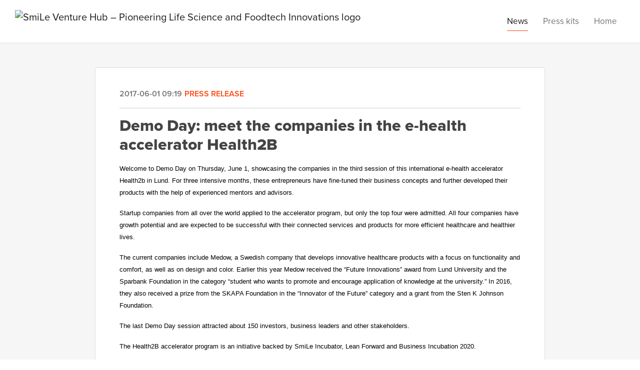

--- FILE ---
content_type: text/html; charset=utf-8
request_url: https://news.smileincubator.com/posts/pressreleases/demo-day-meet-the-companies-in-the-e-health-a
body_size: 6829
content:
<!DOCTYPE html><html lang="en"><head>
    <link rel="canonical" href="https://news.smileincubator.com/posts/pressreleases/demo-day-meet-the-companies-in-the-e-health-a">
    <title>Demo Day: meet the companies in the e-health accelerator Health2B</title>
    <base href="/">

    <link rel="icon" id="appFavicon" href="https://cdn.filestackcontent.com/auto_image/QfiDf3KXSNm7pvFq3Awn">
    <meta charset="utf-8">
    <meta name="viewport" content="width=device-width, initial-scale=1">
<link rel="stylesheet" href="styles.a52e82cacd4d2598.css"><link href="https://use.typekit.net/fad1pcx.css" type="text/css" rel="stylesheet" media="screen,print" id="typekit-font"><meta property="og:url" content="news.smileincubator.com/posts/pressreleases/demo-day-meet-the-companies-in-the-e-health-a"><meta property="og:title" content="Demo Day: meet the companies in the e-health accelerator Health2B"><meta property="og:type" content="article"><meta property="og:description" content="Welcome to Demo Day on Thursday, June 1, showcasing the companies in the third session of this international e-health accelerator Health2b in Lund. For three intensive months, these entrepreneurs have fine-tuned their business concepts and further developed their products with the help of experienced mentors and advisors."><meta name="description" content="Welcome to Demo Day on Thursday, June 1, showcasing the companies in the third session of this international e-health accelerator Health2b in Lund. For three intensive months, these entrepreneurs have fine-tuned their business concepts and further developed their products with the help of experienced mentors and advisors."><meta name="twitter:card" content="summary_large_image"><meta name="robots" content="index, follow"><script class="structured-data-website" type="application/ld+json">{"@context":"https://schema.org/","@type":"NewsArticle","mainEntityOfPage":{"@type":"WebPage","id":"https://news.smileincubator.com/posts/pressreleases/demo-day-meet-the-companies-in-the-e-health-a"},"publisher":{"@type":"Organization","name":"SmiLe Venture Hub – Pioneering Life Science and Foodtech Innovations","logo":{"@type":"ImageObject","url":"https://cdn.filestackcontent.com/WuM6xzUQy2lY6oYz0YSa"}},"Headline":"Demo Day: meet the companies in the e-health accelerator Health2B","inLanguage":"en","image":null,"provider":"Notified","author":{"@type":"Person","name":"SmiLe Venture Hub – Pioneering Life Science and Foodtech Innovations"},"datePublished":"2017-06-01 09:19","description":"Welcome to Demo Day on Thursday, June 1, showcasing the companies in the third session of this international e-health accelerator Health2b in Lund. For three intensive months, these entrepreneurs have fine-tuned their business concepts and further developed their products with the help of experienced mentors and advisors."}</script></head>

<body>
    <style id="newsroom_styles">


body{
    font-family: proxima-nova-1
}

.btn{
    font-family: proxima-nova-1
}

h1,h2,h3,h4,h5,h6{
    font-family: proxima-nova-1
}

a{
    color: rgb(255,70,18)
}
a:hover{
    color: rgb(255,70,18);
   opacity: 0.8;
}
.lSSlideOuter .lSPager.lSpg > li:hover a, .lSSlideOuter .lSPager.lSpg > li.active a {
    background-color: rgb(255,70,18)
   ;
}
.content-container h1 .seperator {
    background-color: rgb(255,70,18)
   ;
}

.navbar .nav-item .nav-link.active {
    border-color: rgb(255,70,18);
}

.view-more-button-container .btn {
    background: rgb(255,70,18);
}

.color-newsroom-accent-color{
    color: rgb(255,70,18);
}

.bg-color-newsroom-accent-color{
    background: rgb(255,70,18);
}

.item-list-boxed ul li .box .read-more-container{
    background-color: rgb(255,70,18);
}

.item-list-boxed ul li .box .social-icons{
    color: rgb(255,70,18);
}
.btn.btn-default {
    background-color: rgb(255,70,18);
    border-color: rgb(255,70,18);
    color: #fff;
    border-radius:2px;
}
.btn.btn-default:hover {
    background-color: rgb(255,70,18);
    border-color: rgb(255,70,18);
    color: #fff;
    opacity:0.5;
}

.newsroom-section-loader .circular, .newsroom-loader .circular{
    stroke: rgb(255,70,18);
}

.item-list .list-no-items {
    background-color: rgb(255,70,18);
}

.modal .modal-dialog .modal-content {
    border-color: rgb(255,70,18);
}
.control-checkbox:hover input:not([disabled]):checked ~ .indicator, .control-checkbox .control input:checked:focus ~ .indicator {
    background: rgb(255,70,18);
}

.control-checkbox input:checked:not([disabled]) ~ .indicator {
    background: rgb(255,70,18);
}

.btn.btn-sm {
    padding: .25rem .5rem;
    font-size: .875rem;
    line-height: 1.5;
    border-radius: .2rem;
}

.btn{
    font-size: 1rem;
    padding: .375rem .75rem;
}

.dropdown .dropdown-menu .dropdown-item.active,.dropup .dropdown-menu .dropdown-item.active {
    color: rgb(255,70,18)
}

.cookie-consent-container{
    background: rgb(255,70,18);
}


ngb-pagination .page-item.active .page-link {
        color: #fff;
        background-color: rgb(255,70,18);
        border-color: rgb(255,70,18);
    }
ngb-pagination .page-link:hover {
    color: rgb(255,70,18);
}

.press-kit-card .media-list .dataobject-item .info-container {
    background-color: rgb(255,70,18);
}
</style>
    <style id="custom_styles">#follow-button-header{
	display: none;
}
#follow-button-menu{
	display: none;
}</style>
    <notified-newsroom ng-version="19.2.18" ng-server-context="other"><router-outlet></router-outlet><ng-component><!----><div class="newsroom-wrapper newsroom-pressreleases"><div class="newsroom-top-nav"><nav id="main-navbar" class="navbar navbar-expand-lg navbar-light bg-faded fixed-top"><a class="navbar-brand" href="http://smileincubator.life"><img class="img-fluid" src="https://cdn.filestackcontent.com/WuM6xzUQy2lY6oYz0YSa" alt="SmiLe Venture Hub – Pioneering Life Science and Foodtech Innovations logo"><!----></a><!----><!----><button type="button" data-bs-toggle="collapse" data-bs-target="#navbarSupportedContent" aria-controls="navbarSupportedContent" aria-expanded="false" aria-label="Toggle navigation" class="navbar-toggler"><span class="navbar-toggler-icon"></span></button><div class="collapse navbar-collapse"><button type="button" class="mobile-toggle-cancel"><i class="icon-cancel-1"></i></button><ul class="navbar-nav ms-auto"><!----><li class="nav-item"><a routerlinkactive="active" class="nav-link active" href="/posts">News</a></li><!----><li class="nav-item"><a routerlinkactive="active" class="nav-link" href="/presskits">Press kits</a></li><!----><!----><!----><!----><li class="nav-item"><a class="nav-link" href="https://smileincubator.life">Home</a></li><!----><!----><!----><!----><!----><!----><li id="follow-button-menu" class="nav-item"><button type="button" class="btn btn-default pe-4 ps-4">Follow</button></li></ul></div></nav></div><!----><!----><div class="newsroom-content"><router-outlet></router-outlet><ng-component><div id="pressrelease" class="content-container bg-grey pt-0 pb-0 min-height-100"><div class="container"><div class="row"><div class="col-lg-12"><div class="newsroom-single-item"><div class="item-header"><div class="d-flex"><div class="d-flex flex-wrap align-items-center text-20 text-bold m-0"><span class="published">2017-06-01 09:19</span><span class="type color-newsroom-accent-color">Press release</span></div><!----></div><hr></div><div class="content-wrapper"><h1 class="title">Demo Day: meet the companies in the e-health accelerator Health2B</h1><!----><p class="description mce-content-body"><p style="margin: 0cm 0cm 12.75pt; background: white; font-size: 12pt; font-family: 'Times New Roman', serif;"><span style="font-size: 10.0pt; font-family: Arial, sans-serif; color: black;">Welcome to Demo Day on Thursday, June 1, showcasing the companies in the third session of this international e-health accelerator Health2b in Lund. For three intensive months, these entrepreneurs have fine-tuned their business concepts and further developed their products with the help of experienced mentors and advisors.</span></p>
<p style="margin: 0cm 0cm 12.75pt; background: white; font-size: 12pt; font-family: 'Times New Roman', serif;"><span style="font-size: 10.0pt; font-family: Arial, sans-serif; color: black;">Startup companies from all over the world applied to the accelerator program, but only the top four were admitted. All four companies have growth potential and are expected to be successful with their connected services and products for more efficient healthcare and healthier lives.</span></p>
<p style="margin: 0cm 0cm 12.75pt; background: white; font-size: 12pt; font-family: 'Times New Roman', serif;"><span style="font-size: 10.0pt; font-family: Arial, sans-serif; color: black;">The current companies include Medow, a Swedish company that develops innovative healthcare products with a focus on functionality and comfort, as well as on design and color. Earlier this year Medow received the “Future Innovations” award from Lund University and the Sparbank Foundation in the category “student who wants to promote and encourage application of knowledge at the university.” In 2016, they also received a prize from the SKAPA Foundation in the “Innovator of the Future” category and a grant from the Sten K Johnson Foundation.&nbsp;</span></p>
<p style="margin: 0cm 0cm 12.75pt; background: white; font-size: 12pt; font-family: 'Times New Roman', serif;"><span style="font-size: 10.0pt; font-family: Arial, sans-serif; color: black;">The last Demo Day session attracted about 150 investors, business leaders and other stakeholders.</span></p>
<p style="margin: 0cm 0cm 12.75pt; background: white; font-size: 12pt; font-family: 'Times New Roman', serif;"><span style="font-size: 10.0pt; font-family: Arial, sans-serif; color: black;">The Health2B accelerator program is an initiative backed by SmiLe Incubator, Lean Forward and Business Incubation 2020.</span></p>
<p style="margin: 0cm 0cm 0.0001pt; background: white; font-size: 12pt; font-family: 'Times New Roman', serif;"><span style="font-size: 10.5pt; font-family: Arial, sans-serif; color: #333333;">&nbsp;</span></p>
<p style="margin: 0cm 0cm 0.0001pt; background: white; font-size: 12pt; font-family: 'Times New Roman', serif;"><span style="font-size: 10.5pt; font-family: Arial, sans-serif; color: #333333;">For additional information, please contact:</span></p>
<p style="margin: 0cm 0cm 0.0001pt; background: white; font-size: 12pt; font-family: 'Times New Roman', serif;"><span style="font-size: 10.5pt; font-family: Arial, sans-serif; color: #333333;">Ebba Fåhraeus, CEO at SmiLe Incubator &nbsp; &nbsp; &nbsp; &nbsp; &nbsp; &nbsp; &nbsp; &nbsp; &nbsp; &nbsp; &nbsp; &nbsp; &nbsp; &nbsp; &nbsp; &nbsp;&nbsp;</span></p>
<p style="margin: 0cm 0cm 0.0001pt; background: white; font-size: 12pt; font-family: 'Times New Roman', serif;"><span style="font-size: 10.5pt; font-family: Arial, sans-serif; color: #333333;">Mobile: +46 734000433 &nbsp; &nbsp; &nbsp; &nbsp; &nbsp; &nbsp; &nbsp; &nbsp; &nbsp; &nbsp; &nbsp; &nbsp; &nbsp; &nbsp; &nbsp; &nbsp; &nbsp; &nbsp; &nbsp; &nbsp; &nbsp; &nbsp; &nbsp; &nbsp; &nbsp; &nbsp; &nbsp; &nbsp; &nbsp; &nbsp; &nbsp; &nbsp;&nbsp;</span></p>
<p style="margin: 0cm 0cm 0.0001pt; background: white; font-size: 12pt; font-family: 'Times New Roman', serif;"><span style="font-size: 10.5pt; font-family: Arial, sans-serif; color: #333333;">e-mail:&nbsp;</span><span style="color: black;"><a style="color: blue; text-decoration: underline;" href="mailto:ebba@smileincubator.life"><span style="font-size: 10.5pt; font-family: Arial, sans-serif; color: #555555;">ebba@smileincubator.life</span></a></span><span style="font-size: 10.5pt; font-family: Arial, sans-serif; color: #333333;">&nbsp;&nbsp;</span></p>
<p style="margin: 0cm 0cm 0.0001pt; background: white; font-size: 12pt; font-family: 'Times New Roman', serif;"><span style="font-size: 10.5pt; font-family: Arial, sans-serif; color: #333333;">Or visit our&nbsp;<a style="color: blue; text-decoration: underline;" href="http://www.smileincubator.life/mediaroom"><span style="color: #555555;">mediaroom</span></a></span></p></p><hr><div class="topic-container"><span class="topic-title">Language: </span><a class="topic color-newsroom-accent-color" href="/posts?topicId=15585"> English <!----></a><!----></div><!----><!----><hr></div><div class="row"><div class="col-lg-12"><h4 class="section-title">About SmiLe Venture Hub – Pioneering Life Science and Foodtech Innovations</h4><p class="mce-content-body"><p style="white-space: pre-wrap; font-size: 17px; margin-bottom: 0; font-style: italic;">SmiLe is a business incubator based in Medicon Village in Lund. SmiLe helps entrepreneurs and startup companies to develop and commercialize new ideas. Our main task is to help the management teams of these companies to navigate the complexities of business development, financing, recruitment and risk management. There are currently around 20 companies in SmiLe, which together have attracted more than SEK 1 000 million in venture capital to date since 2014.
Approximately 100 people, representing 20 nationalities, and almost 50 percent of whom are women, work at SmiLe incubator.
SmiLe is a community consisting of experts, business advisors, incubator companies as well as alumni companies, which when combined provide a unique opportunity for Life Science Industry startups to benefit from their extensive collective experience. The opportunity also includes an infrastructure that is unique of its kind in Sweden, with well-equipped laboratories and advanced instrumentation.
</p></p></div></div><!----><!----><!----><!----><!----></div></div></div></div></div><!----><!----></ng-component><!----></div><div class="powered-by-footer"><div class="container"><div class="row justify-content-center"><div class="subscribe-rss col-lg-6"><div class="icon-rss-1">Follow us</div><ul class="rss-feed-list"><li><a rel="nofollow" target="_blank" class="ms-1" href="https://api.client.notified.com/api/rss/publish/view/22977?type=news">News (RSS)</a></li><li><a rel="nofollow" target="_blank" class="ms-1" href="https://api.client.notified.com/api/rss/publish/view/22977?type=press">Press releases (RSS)</a></li><li><a rel="nofollow" target="_blank" class="ms-1" href="https://api.client.notified.com/api/rss/publish/view/22977?type=blog">Events (RSS)</a></li></ul></div><div class="col-lg-6"><a href="https://notified.com" rel="nofollow" target="_blank"><img src="../../content/imgs/logos/logo_square.svg" alt="Notified logo">Powered by Notified</a></div></div></div></div></div><loader-container><!----></loader-container></ng-component><!----></notified-newsroom>

    <script src="https://cdnjs.cloudflare.com/ajax/libs/limonte-sweetalert2/6.9.1/sweetalert2.min.js"></script>
    <script src="https://cdnjs.cloudflare.com/ajax/libs/jquery/3.5.0/jquery.min.js"></script>
    <script src="content/js/lightslider.min.js"></script>
    <script src="content/js/webfont.js"></script>
    <script async="" src="https://www.instagram.com/embed.js"></script>
<script src="runtime.721fa7db6c49c754.js" type="module"></script><script src="polyfills.43efefecfd2cbc08.js" type="module"></script><script src="main.f6f4e00b0e5680e8.js" type="module"></script>


<script id="ng-state" type="application/json">{"viewModelKey":{"name":"SmiLe newsroom","sluggedName":"english-news","roomId":22977,"isPublic":true,"cameViaCustomDomain":true,"googleAnalyticsTrackingId":null,"googleAnalytics4TrackingId":null,"googleAnalyticsDisabled":false,"cookieConsentEnabled":true,"googleSiteVerificationToken":"mPHBUSFgCgfJ07utSY1a1_R-tXR9OiuZp9fWFyeBfR0","companyInfo":{"publishRoomId":22977,"about":"SmiLe is a leading venture hub that specializes in advancing life science and foodtech startups from concept to commercialization. We offer comprehensive support through every stage of entrepreneurship, including tailored incubation and acceleration programs, a variety of educational courses, and access to top-tier lab facilities. To date, our flagship incubator program has supported over 120 startups, facilitating their collective acquisition of more than EUR 1.22 billion in venture capital and contributing to 21 successful IPOs. Recognized as one of Europe’s leading startup hubs in 2024 by the Financial Times and Statista, SmiLe continues to be a catalyst for innovation in the life sciences sector.\nAs a non-profit entity based in Lund, Sweden, SmiLe is supported by Region Skåne, Lund Municipality, Lund University, and Medicon Village. We are also backed by our partners Agilent, Sparbanken Skåne, Høiberg, Setterwalls, Zacco, Key2Compliance, Phase Holographic Imaging, ChemoMetec, Samplix, Qiagen, Bio-Rad, Zeiss, SmartStone Nordics, Säkra, Servier and AbbVie Scandinavia. \nFor more information: www.smileventurehub.com \n","name":"SmiLe Venture Hub – Pioneering Life Science and Foodtech Innovations","hostedNewsroomDomain":"news.smileincubator.com"},"roomSettings":{"publishRoomId":0,"logoUrl":"https://cdn.filestackcontent.com/WuM6xzUQy2lY6oYz0YSa","mailLogoUrl":"https://cdn.filestackcontent.com/WuM6xzUQy2lY6oYz0YSa","favIconUrl":"https://cdn.filestackcontent.com/auto_image/QfiDf3KXSNm7pvFq3Awn","accentColor":"rgb(255,70,18)","headerTitle":"","headerSubtitle":"","headerImageUrl":"https://cdn.filestackcontent.com/bMf4Vi1tSxyfk1xyw8tL","headerBlurLevel":0,"headerTextColor":"rgb(106,106,106)","headerBackgroundColor":"rgba(255,255,255,0)","headerFollowButtonBackgroundColor":"#fff","headerFollowButtonTextColor":"rgb(255,70,18)","headerWidgetActive":null,"headerWidgetSpeed":null,"headerWidgetAutoplay":null,"roomMenuEnabledHome":false,"roomMenuEnabledNews":true,"roomMenuEnabledContent":true,"roomMenuEnabledContacts":false,"customMenuItemUrl1":"https://newsroom.notified.com/nyhetsrum-test/posts/blogposts","customMenuItemName1":"","customMenuItemUrl2":"","customMenuItemName2":"","customMenuItemUrl3":"https://smileincubator.life","customMenuItemName3":"Home","customMenuItemUrl4":"","customMenuItemName4":null,"customMenuItemUrl5":null,"customMenuItemName5":null,"customMenuItemUrl6":null,"customMenuItemName6":null,"customMenuItemUrl7":null,"customMenuItemName7":null,"customMenuItemUrl8":null,"customMenuItemName8":null,"customCss":"#follow-button-header{\n\tdisplay: none;\n}\n#follow-button-menu{\n\tdisplay: none;\n}","headingFontFamily":{"type":"typeKitFont","fontName":"Proxima Nova","externalId":"vcsm","cssSelector":"proxima-nova-1"},"paragraphFontFamily":{"type":"typeKitFont","fontName":"Proxima Nova","externalId":"vcsm","cssSelector":"proxima-nova-1"},"typeKitId":"fad1pcx","logoHref":"http://smileincubator.life"},"publishRoomLabel":{"language":"english","publishRoomId":22977,"pressRelease":"Press release","pressReleases":"Press releases","regulatoryPressRelease":"Regulatory press release","regulatoryPressReleases":"Regulatory press releases","readMore":"Read more","readAllPressReleases":"Read all press releases","about":"About","home":"News overview","content":"Press kits","contacts":"Reach out","readAllBlogPosts":"See all events","viewMore":"View more","view":"View","news":"News","blogPosts":"Events","blogPost":"Events","newsPost":"News post","newsPosts":"News posts","latestNews":"Latest news","topics":"Language","newsTypes":"News types","noMoreItems":"No more news","relatedLinks":"Related links","relatedFiles":"Related media","relatedPressKits":"Related press kits","relatedPosts":"Related news","download":"Download","fileType":"File type","license":"License","size":"Size","follow":"Follow","name":"Name","yourEmailAddress":"Your email address","privacyConcent":"I agree that my personal data will be processed in accordance with the Privacy Policy.","privacyText":"We’re committed to your privacy. The newsroom owner and Notified use the information you provide to us to contact you about our relevant content.\n                    ","enterMailText":"Enter your e-mail and name to start receiving news from","sendingConfirmMailText":"We're sending confirm mail to your email","verifyMailText":"Look for the verification email in your inbox and click the link in that email. A confirmation message will appear in your web browser.","mailShareTitle":"Share this post on social media","allTopics":"All topics","allYears":"All years","allMonths":"All months","january":"January","february":"February","march":"March","april":"April","may":"May","june":"June","july":"July","august":"August","september":"September","october":"October","november":"November","december":"December","noItemsExist":"There are no news posts that match your filter or search.","emailIsRequired":"Email is required","invalidEmail":"Invalid email","unsubscribePrivacyPolicy":"You may unsubscribe from these communications at any time. For more information, please read our","privacyPolicy":"Privacy Policy","tickToFollow":"You need to tick this box to be able to follow newsroom.","close":"Close","cookieConsentDescription":"Notified's websites use cookies to ensure that we give you the best experience when you visit our websites or use our Services. If you continue without changing your browser settings, you are agreeing to our use of cookies. Find out more by reading our \u003Ca href='https://www.notified.com/privacy' target='_blank'>privacy policy\u003C/a>","accept":"Accept","reject":"Reject","photographer":"Photographer"},"customFonts":[],"gnwPressReleaseFeedUrl":null,"hasRegulatoryPressReleases":false},"itemKey":{"id":85951,"title":"Demo Day: meet the companies in the e-health accelerator Health2B","summary":"Welcome to Demo Day on Thursday, June 1, showcasing the companies in the third session of this international e-health accelerator Health2b in Lund. For three intensive months, these entrepreneurs have fine-tuned their business concepts and further developed their products with the help of experienced mentors and advisors.","description":"\u003Cp style=\"margin: 0cm 0cm 12.75pt; background: white; font-size: 12pt; font-family: 'Times New Roman', serif;\">\u003Cspan style=\"font-size: 10.0pt; font-family: Arial, sans-serif; color: black;\">Welcome to Demo Day on Thursday, June 1, showcasing the companies in the third session of this international e-health accelerator Health2b in Lund. For three intensive months, these entrepreneurs have fine-tuned their business concepts and further developed their products with the help of experienced mentors and advisors.\u003C/span>\u003C/p>\n\u003Cp style=\"margin: 0cm 0cm 12.75pt; background: white; font-size: 12pt; font-family: 'Times New Roman', serif;\">\u003Cspan style=\"font-size: 10.0pt; font-family: Arial, sans-serif; color: black;\">Startup companies from all over the world applied to the accelerator program, but only the top four were admitted. All four companies have growth potential and are expected to be successful with their connected services and products for more efficient healthcare and healthier lives.\u003C/span>\u003C/p>\n\u003Cp style=\"margin: 0cm 0cm 12.75pt; background: white; font-size: 12pt; font-family: 'Times New Roman', serif;\">\u003Cspan style=\"font-size: 10.0pt; font-family: Arial, sans-serif; color: black;\">The current companies include Medow, a Swedish company that develops innovative healthcare products with a focus on functionality and comfort, as well as on design and color. Earlier this year Medow received the &ldquo;Future Innovations&rdquo; award from Lund University and the Sparbank Foundation in the category &ldquo;student who wants to promote and encourage application of knowledge at the university.&rdquo; In 2016, they also received a prize from the SKAPA Foundation in the &ldquo;Innovator of the Future&rdquo; category and a grant from the Sten K Johnson Foundation.&nbsp;\u003C/span>\u003C/p>\n\u003Cp style=\"margin: 0cm 0cm 12.75pt; background: white; font-size: 12pt; font-family: 'Times New Roman', serif;\">\u003Cspan style=\"font-size: 10.0pt; font-family: Arial, sans-serif; color: black;\">The last Demo Day session attracted about 150 investors, business leaders and other stakeholders.\u003C/span>\u003C/p>\n\u003Cp style=\"margin: 0cm 0cm 12.75pt; background: white; font-size: 12pt; font-family: 'Times New Roman', serif;\">\u003Cspan style=\"font-size: 10.0pt; font-family: Arial, sans-serif; color: black;\">The Health2B accelerator program is an initiative backed by SmiLe Incubator, Lean Forward and Business Incubation 2020.\u003C/span>\u003C/p>\n\u003Cp style=\"margin: 0cm 0cm 0.0001pt; background: white; font-size: 12pt; font-family: 'Times New Roman', serif;\">\u003Cspan style=\"font-size: 10.5pt; font-family: Arial, sans-serif; color: #333333;\">&nbsp;\u003C/span>\u003C/p>\n\u003Cp style=\"margin: 0cm 0cm 0.0001pt; background: white; font-size: 12pt; font-family: 'Times New Roman', serif;\">\u003Cspan style=\"font-size: 10.5pt; font-family: Arial, sans-serif; color: #333333;\">For additional information, please contact:\u003C/span>\u003C/p>\n\u003Cp style=\"margin: 0cm 0cm 0.0001pt; background: white; font-size: 12pt; font-family: 'Times New Roman', serif;\">\u003Cspan style=\"font-size: 10.5pt; font-family: Arial, sans-serif; color: #333333;\">Ebba F&aring;hraeus, CEO at SmiLe Incubator &nbsp; &nbsp; &nbsp; &nbsp; &nbsp; &nbsp; &nbsp; &nbsp; &nbsp; &nbsp; &nbsp; &nbsp; &nbsp; &nbsp; &nbsp; &nbsp;&nbsp;\u003C/span>\u003C/p>\n\u003Cp style=\"margin: 0cm 0cm 0.0001pt; background: white; font-size: 12pt; font-family: 'Times New Roman', serif;\">\u003Cspan style=\"font-size: 10.5pt; font-family: Arial, sans-serif; color: #333333;\">Mobile: +46 734000433 &nbsp; &nbsp; &nbsp; &nbsp; &nbsp; &nbsp; &nbsp; &nbsp; &nbsp; &nbsp; &nbsp; &nbsp; &nbsp; &nbsp; &nbsp; &nbsp; &nbsp; &nbsp; &nbsp; &nbsp; &nbsp; &nbsp; &nbsp; &nbsp; &nbsp; &nbsp; &nbsp; &nbsp; &nbsp; &nbsp; &nbsp; &nbsp;&nbsp;\u003C/span>\u003C/p>\n\u003Cp style=\"margin: 0cm 0cm 0.0001pt; background: white; font-size: 12pt; font-family: 'Times New Roman', serif;\">\u003Cspan style=\"font-size: 10.5pt; font-family: Arial, sans-serif; color: #333333;\">e-mail:&nbsp;\u003C/span>\u003Cspan style=\"color: black;\">\u003Ca style=\"color: blue; text-decoration: underline;\" href=\"mailto:ebba@smileincubator.life\">\u003Cspan style=\"font-size: 10.5pt; font-family: Arial, sans-serif; color: #555555;\">ebba@smileincubator.life\u003C/span>\u003C/a>\u003C/span>\u003Cspan style=\"font-size: 10.5pt; font-family: Arial, sans-serif; color: #333333;\">&nbsp;&nbsp;\u003C/span>\u003C/p>\n\u003Cp style=\"margin: 0cm 0cm 0.0001pt; background: white; font-size: 12pt; font-family: 'Times New Roman', serif;\">\u003Cspan style=\"font-size: 10.5pt; font-family: Arial, sans-serif; color: #333333;\">Or visit our&nbsp;\u003Ca style=\"color: blue; text-decoration: underline;\" href=\"http://www.smileincubator.life/mediaroom\">\u003Cspan style=\"color: #555555;\">mediaroom\u003C/span>\u003C/a>\u003C/span>\u003C/p>","companyAbout":"\u003Cp style=\"white-space: pre-wrap; font-size: 17px; margin-bottom: 0; font-style: italic;\">SmiLe is a business incubator based in Medicon Village in Lund. SmiLe helps entrepreneurs and startup companies to develop and commercialize new ideas. Our main task is to help the management teams of these companies to navigate the complexities of business development, financing, recruitment and risk management. There are currently around 20 companies in SmiLe, which together have attracted more than SEK 1 000 million in venture capital to date since 2014.\nApproximately 100 people, representing 20 nationalities, and almost 50 percent of whom are women, work at SmiLe incubator.\nSmiLe is a community consisting of experts, business advisors, incubator companies as well as alumni companies, which when combined provide a unique opportunity for Life Science Industry startups to benefit from their extensive collective experience. The opportunity also includes an infrastructure that is unique of its kind in Sweden, with well-equipped laboratories and advanced instrumentation.\n\u003C/p>","canonicalUrl":null,"imageUrl":null,"imageDescription":null,"imageAlt":null,"published":"2017-06-01T09:19:00.000Z","created":"2017-06-01T09:19:00","sluggedName":"demo-day-meet-the-companies-in-the-e-health-a","isFeatured":false,"language":"en","status":"active","type":"pressRelease","contacts":[],"topics":[{"id":15585,"name":"English","count":367,"sortOrder":null}],"relatedContent":[],"publishUrl":"news.smileincubator.com/posts/pressreleases/demo-day-meet-the-companies-in-the-e-health-a"}}</script></body></html>